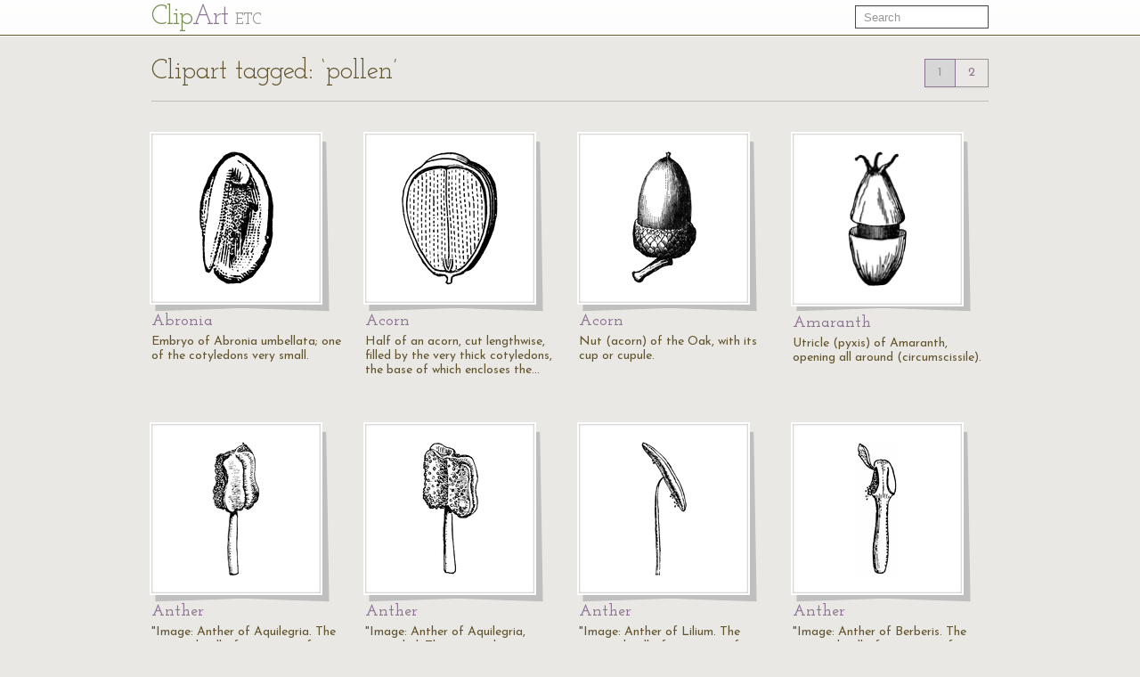

--- FILE ---
content_type: text/html; charset=UTF-8
request_url: https://etc.usf.edu/clipart/keyword/pollen
body_size: 7265
content:
<!DOCTYPE html>
<html lang="en">
  <head>
    <meta charset="utf-8">
    <title>Keyword: &quot;pollen&quot; | ClipArt ETC</title>

    <!-- Le styles -->
    <!--link href="https://etc.usf.edu/clipart/assets/css/bootstrap.css" rel="stylesheet">
    <link href="https://etc.usf.edu/clipart/assets/css/bootstrap-responsive.css" rel="stylesheet"-->
    <style type="text/css">
      body {
        padding-top: 50px;
        /*padding-bottom: 40px;*/
      }
    </style>

    <!-- Le HTML5 shim, for IE6-8 support of HTML5 elements -->
    <!--[if lt IE 9]>
      <script src="//html5shim.googlecode.com/svn/trunk/html5.js"></script>
    <![endif]-->

    <!-- Le fav and touch icons -->
    <link rel="shortcut icon" href="https://etc.usf.edu/clipart/assets/ico/favicon.ico">
    <link rel="apple-touch-icon-precomposed" sizes="114x114" href="https://etc.usf.edu/clipart/assets/ico/apple-touch-icon-114-precomposed.png">
    <link rel="apple-touch-icon-precomposed" sizes="72x72" href="https://etc.usf.edu/clipart/assets/ico/apple-touch-icon-72-precomposed.png">
    <link rel="apple-touch-icon-precomposed" href="https://etc.usf.edu/clipart/assets/ico/apple-touch-icon-57-precomposed.png">

    <!-- Le javascript
    ================================================== -->
    <!-- Placed at the end of the document so the pages load faster -->
    <!-- Moved to top because this is an administrative area and speed isn't necessarily paramount -->
    <!--script src="https://etc.usf.edu/clipart/assets/js/jquery.js"></script-->
    <script src="//ajax.googleapis.com/ajax/libs/jquery/1.7/jquery.min.js"></script>
    <script src="//ajax.googleapis.com/ajax/libs/jqueryui/1.8/jquery-ui.min.js"></script>
    <script src="https://etc.usf.edu/clipart/assets/js/compiled.js"></script>
    
        <link href="https://etc.usf.edu/clipart/assets/css/main.css" rel="stylesheet">
        <link href="https://etc.usf.edu/clipart/assets/css/fonts.css" rel="stylesheet">
    
          <script type="text/javascript">
        var _gaq = _gaq || [];
        _gaq.push(['_setAccount', 'UA-5574891-1']);
        _gaq.push(['_trackPageview']);
        (function() {
          var ga = document.createElement('script'); ga.type = 'text/javascript'; ga.async = true;
          ga.src = ('https:' == document.location.protocol ? 'https://ssl' : 'https://www') + '.google-analytics.com/ga.js';
          var s = document.getElementsByTagName('script')[0]; s.parentNode.insertBefore(ga, s);
        })();
      </script>
          </head>
  <body itemscope itemtype="https://schema.org/WebPage">

    <div class="navbar navbar-fixed-top">
      <div class="navbar-inner">
        <div class="container">
          <a class="btn btn-navbar" data-toggle="collapse" data-target=".nav-collapse">
            <span class="icon-bar"></span>
            <span class="icon-bar"></span>
            <span class="icon-bar"></span>
          </a>
          <a class="brand" href="https://etc.usf.edu/clipart/">Cl<span class="ligature">ip</span><span class="accent">Art</span> <span class="subBrand">ETC</span></a>
          <div class="nav-collapse">
            <form style="margin-top:6px" class="navbar-search pull-right" action="https://etc.usf.edu/clipart/search">
              <input type="text" class="search-query span2" name="q" placeholder="Search">
            </form>
            
                      </div><!--/.nav-collapse -->
        </div>
      </div>
    </div>

    <div class="container">
      
      <div class="row">
  <div class="span12 page-header">
    <div class="pagination" style="margin:0;">
      <h1 class="pull-left" itemprop="name">Clipart tagged: &#8216;pollen&#8217;</h1>
      <ul class="pull-right"><li class="active"><a>1</a></li><li><a href="https://etc.usf.edu/clipart/keyword/pollen/2">2</a></li></ul>    </div>
  </div>
</div>
<div class="row">
        <div class="span3 compendious" itemscope itemtype="https://schema.org/ImageObject">
      <meta itemprop="url" content="https://etc.usf.edu/clipart/29700/29756/abronia_29756.htm" />
      <a href="https://etc.usf.edu/clipart/29700/29756/abronia_29756.htm">
        <img itemprop="thumbnailUrl"
             src="https://etc.usf.edu/clipart/29700/29756/abronia_29756_mth.gif"
             width="85"
             height="150"
             alt="Embryo of Abronia umbellata; one of the cotyledons very small.">
      </a>
      <h3><a href="https://etc.usf.edu/clipart/29700/29756/abronia_29756.htm"><span itemprop="name">Abronia</name></a></h3>
      <p itemprop="description">Embryo of Abronia umbellata; one of the cotyledons very small.</p>
    </div>
          <div class="span3 compendious" itemscope itemtype="https://schema.org/ImageObject">
      <meta itemprop="url" content="https://etc.usf.edu/clipart/29700/29739/acorn_29739.htm" />
      <a href="https://etc.usf.edu/clipart/29700/29739/acorn_29739.htm">
        <img itemprop="thumbnailUrl"
             src="https://etc.usf.edu/clipart/29700/29739/acorn_29739_mth.gif"
             width="110"
             height="150"
             alt="Half of an acorn, cut lengthwise, filled by the very thick cotyledons, the base of which encloses the minute caulicle.">
      </a>
      <h3><a href="https://etc.usf.edu/clipart/29700/29739/acorn_29739.htm"><span itemprop="name">Acorn</name></a></h3>
      <p itemprop="description">Half of an acorn, cut lengthwise, filled by the very thick cotyledons, the base of which encloses the&#8230;</p>
    </div>
          <div class="span3 compendious" itemscope itemtype="https://schema.org/ImageObject">
      <meta itemprop="url" content="https://etc.usf.edu/clipart/30200/30227/acorn_30227.htm" />
      <a href="https://etc.usf.edu/clipart/30200/30227/acorn_30227.htm">
        <img itemprop="thumbnailUrl"
             src="https://etc.usf.edu/clipart/30200/30227/acorn_30227_mth.gif"
             width="76"
             height="150"
             alt="Nut (acorn) of the Oak, with its cup or cupule.">
      </a>
      <h3><a href="https://etc.usf.edu/clipart/30200/30227/acorn_30227.htm"><span itemprop="name">Acorn</name></a></h3>
      <p itemprop="description">Nut (acorn) of the Oak, with its cup or cupule.</p>
    </div>
          <div class="span3 compendious" itemscope itemtype="https://schema.org/ImageObject">
      <meta itemprop="url" content="https://etc.usf.edu/clipart/30200/30226/amaranth_30226.htm" />
      <a href="https://etc.usf.edu/clipart/30200/30226/amaranth_30226.htm">
        <img itemprop="thumbnailUrl"
             src="https://etc.usf.edu/clipart/30200/30226/amaranth_30226_mth.gif"
             width="68"
             height="150"
             alt="Utricle (pyxis) of Amaranth, opening all around (circumscissile).">
      </a>
      <h3><a href="https://etc.usf.edu/clipart/30200/30226/amaranth_30226.htm"><span itemprop="name">Amaranth</name></a></h3>
      <p itemprop="description">Utricle (pyxis) of Amaranth, opening all around (circumscissile).</p>
    </div>
    </div><div class="row">      <div class="span3 compendious" itemscope itemtype="https://schema.org/ImageObject">
      <meta itemprop="url" content="https://etc.usf.edu/clipart/14800/14818/anther_14818.htm" />
      <a href="https://etc.usf.edu/clipart/14800/14818/anther_14818.htm">
        <img itemprop="thumbnailUrl"
             src="https://etc.usf.edu/clipart/14800/14818/anther_14818_mth.gif"
             width="54"
             height="150"
             alt="&quot;Image: Anther of Aquilegria. The essential polliniferous part of a stamen, generally raised upon the extremity of a filament.&quot;-Whitney, 1902">
      </a>
      <h3><a href="https://etc.usf.edu/clipart/14800/14818/anther_14818.htm"><span itemprop="name">Anther</name></a></h3>
      <p itemprop="description">"Image: Anther of Aquilegria. The essential polliniferous part of a stamen, generally raised upon the&#8230;</p>
    </div>
          <div class="span3 compendious" itemscope itemtype="https://schema.org/ImageObject">
      <meta itemprop="url" content="https://etc.usf.edu/clipart/14800/14820/anther_14820.htm" />
      <a href="https://etc.usf.edu/clipart/14800/14820/anther_14820.htm">
        <img itemprop="thumbnailUrl"
             src="https://etc.usf.edu/clipart/14800/14820/anther_14820_mth.gif"
             width="65"
             height="150"
             alt="&quot;Image: Anther of Aquilegria, expanded. The essential polliniferous part of a stamen, generally raised upon the extremity of a filament.&quot;-Whitney, 1902">
      </a>
      <h3><a href="https://etc.usf.edu/clipart/14800/14820/anther_14820.htm"><span itemprop="name">Anther</name></a></h3>
      <p itemprop="description">"Image: Anther of Aquilegria, expanded. The essential polliniferous part of a stamen, generally raised&#8230;</p>
    </div>
          <div class="span3 compendious" itemscope itemtype="https://schema.org/ImageObject">
      <meta itemprop="url" content="https://etc.usf.edu/clipart/14800/14821/anther_14821.htm" />
      <a href="https://etc.usf.edu/clipart/14800/14821/anther_14821.htm">
        <img itemprop="thumbnailUrl"
             src="https://etc.usf.edu/clipart/14800/14821/anther_14821_mth.gif"
             width="51"
             height="150"
             alt="&quot;Image: Anther of Lilium. The essential polliniferous part of a stamen, generally raised upon the extremity of a filament.&quot;-Whitney, 1902">
      </a>
      <h3><a href="https://etc.usf.edu/clipart/14800/14821/anther_14821.htm"><span itemprop="name">Anther</name></a></h3>
      <p itemprop="description">"Image: Anther of Lilium. The essential polliniferous part of a stamen, generally raised upon the extremity&#8230;</p>
    </div>
          <div class="span3 compendious" itemscope itemtype="https://schema.org/ImageObject">
      <meta itemprop="url" content="https://etc.usf.edu/clipart/14800/14822/anther_14822.htm" />
      <a href="https://etc.usf.edu/clipart/14800/14822/anther_14822.htm">
        <img itemprop="thumbnailUrl"
             src="https://etc.usf.edu/clipart/14800/14822/anther_14822_mth.gif"
             width="47"
             height="150"
             alt="&quot;Image: Anther of Berberis. The essential polliniferous part of a stamen, generally raised upon the extremity of a filament.&quot;-Whitney, 1902">
      </a>
      <h3><a href="https://etc.usf.edu/clipart/14800/14822/anther_14822.htm"><span itemprop="name">Anther</name></a></h3>
      <p itemprop="description">"Image: Anther of Berberis. The essential polliniferous part of a stamen, generally raised upon the&#8230;</p>
    </div>
    </div><div class="row">      <div class="span3 compendious" itemscope itemtype="https://schema.org/ImageObject">
      <meta itemprop="url" content="https://etc.usf.edu/clipart/14800/14823/anther_14823.htm" />
      <a href="https://etc.usf.edu/clipart/14800/14823/anther_14823.htm">
        <img itemprop="thumbnailUrl"
             src="https://etc.usf.edu/clipart/14800/14823/anther_14823_mth.gif"
             width="30"
             height="150"
             alt="&quot;Image: Anther of Solanum. The essential polliniferous part of a stamen, generally raised upon the extremity of a filament.&quot;-Whitney, 1902">
      </a>
      <h3><a href="https://etc.usf.edu/clipart/14800/14823/anther_14823.htm"><span itemprop="name">Anther</name></a></h3>
      <p itemprop="description">"Image: Anther of Solanum. The essential polliniferous part of a stamen, generally raised upon the extremity&#8230;</p>
    </div>
          <div class="span3 compendious" itemscope itemtype="https://schema.org/ImageObject">
      <meta itemprop="url" content="https://etc.usf.edu/clipart/14800/14824/anther_14824.htm" />
      <a href="https://etc.usf.edu/clipart/14800/14824/anther_14824.htm">
        <img itemprop="thumbnailUrl"
             src="https://etc.usf.edu/clipart/14800/14824/anther_14824_mth.gif"
             width="68"
             height="150"
             alt="&quot;Image: Anther of Ecbalium. The essential polliniferous part of a stamen, generally raised upon the extremity of a filament.&quot;-Whitney, 1902">
      </a>
      <h3><a href="https://etc.usf.edu/clipart/14800/14824/anther_14824.htm"><span itemprop="name">Anther</name></a></h3>
      <p itemprop="description">"Image: Anther of Ecbalium. The essential polliniferous part of a stamen, generally raised upon the&#8230;</p>
    </div>
          <div class="span3 compendious" itemscope itemtype="https://schema.org/ImageObject">
      <meta itemprop="url" content="https://etc.usf.edu/clipart/29700/29751/barberry_29751.htm" />
      <a href="https://etc.usf.edu/clipart/29700/29751/barberry_29751.htm">
        <img itemprop="thumbnailUrl"
             src="https://etc.usf.edu/clipart/29700/29751/barberry_29751_mth.gif"
             width="72"
             height="150"
             alt="Section of a seed of Barberry, showing the straight embryo in the middle of the albumen.">
      </a>
      <h3><a href="https://etc.usf.edu/clipart/29700/29751/barberry_29751.htm"><span itemprop="name">Barberry</name></a></h3>
      <p itemprop="description">Section of a seed of Barberry, showing the straight embryo in the middle of the albumen.</p>
    </div>
          <div class="span3 compendious" itemscope itemtype="https://schema.org/ImageObject">
      <meta itemprop="url" content="https://etc.usf.edu/clipart/29700/29733/beechnut_29733.htm" />
      <a href="https://etc.usf.edu/clipart/29700/29733/beechnut_29733.htm">
        <img itemprop="thumbnailUrl"
             src="https://etc.usf.edu/clipart/29700/29733/beechnut_29733_mth.gif"
             width="81"
             height="150"
             alt="A Beech-nut, cut across.">
      </a>
      <h3><a href="https://etc.usf.edu/clipart/29700/29733/beechnut_29733.htm"><span itemprop="name">Beech-nut</name></a></h3>
      <p itemprop="description">A Beech-nut, cut across.</p>
    </div>
    </div><div class="row">      <div class="span3 compendious" itemscope itemtype="https://schema.org/ImageObject">
      <meta itemprop="url" content="https://etc.usf.edu/clipart/29700/29734/beechnutg_29734.htm" />
      <a href="https://etc.usf.edu/clipart/29700/29734/beechnutg_29734.htm">
        <img itemprop="thumbnailUrl"
             src="https://etc.usf.edu/clipart/29700/29734/beechnutg_29734_mth.gif"
             width="52"
             height="150"
             alt="Beginning germination of the Beech, showing the plumule growing before the cotyledons have opened or the root has scarcely formed.">
      </a>
      <h3><a href="https://etc.usf.edu/clipart/29700/29734/beechnutg_29734.htm"><span itemprop="name">Beech-nut Germination</name></a></h3>
      <p itemprop="description">Beginning germination of the Beech, showing the plumule growing before the cotyledons have opened or&#8230;</p>
    </div>
          <div class="span3 compendious" itemscope itemtype="https://schema.org/ImageObject">
      <meta itemprop="url" content="https://etc.usf.edu/clipart/29700/29735/beechnutgo_29735.htm" />
      <a href="https://etc.usf.edu/clipart/29700/29735/beechnutgo_29735.htm">
        <img itemprop="thumbnailUrl"
             src="https://etc.usf.edu/clipart/29700/29735/beechnutgo_29735_mth.gif"
             width="38"
             height="150"
             alt="Older beech with the plumule-leaves developing, and elevated on a long internodes.">
      </a>
      <h3><a href="https://etc.usf.edu/clipart/29700/29735/beechnutgo_29735.htm"><span itemprop="name">Beech-nut Germination Older</name></a></h3>
      <p itemprop="description">Older beech with the plumule-leaves developing, and elevated on a long internodes.</p>
    </div>
          <div class="span3 compendious" itemscope itemtype="https://schema.org/ImageObject">
      <meta itemprop="url" content="https://etc.usf.edu/clipart/30200/30215/buttercup_30215.htm" />
      <a href="https://etc.usf.edu/clipart/30200/30215/buttercup_30215.htm">
        <img itemprop="thumbnailUrl"
             src="https://etc.usf.edu/clipart/30200/30215/buttercup_30215_mth.gif"
             width="105"
             height="150"
             alt="Akene of a Buttercup.">
      </a>
      <h3><a href="https://etc.usf.edu/clipart/30200/30215/buttercup_30215.htm"><span itemprop="name">Buttercup</name></a></h3>
      <p itemprop="description">Akene of a Buttercup.</p>
    </div>
          <div class="span3 compendious" itemscope itemtype="https://schema.org/ImageObject">
      <meta itemprop="url" content="https://etc.usf.edu/clipart/30200/30216/akene_30216.htm" />
      <a href="https://etc.usf.edu/clipart/30200/30216/akene_30216.htm">
        <img itemprop="thumbnailUrl"
             src="https://etc.usf.edu/clipart/30200/30216/akene_30216_mth.gif"
             width="107"
             height="150"
             alt="Akene of a Buttercup, divided lengthwise, to show the contained seed.">
      </a>
      <h3><a href="https://etc.usf.edu/clipart/30200/30216/akene_30216.htm"><span itemprop="name">Akene of a Buttercup</name></a></h3>
      <p itemprop="description">Akene of a Buttercup, divided lengthwise, to show the contained seed.</p>
    </div>
    </div><div class="row">      <div class="span3 compendious" itemscope itemtype="https://schema.org/ImageObject">
      <meta itemprop="url" content="https://etc.usf.edu/clipart/30200/30258/embryo_30258.htm" />
      <a href="https://etc.usf.edu/clipart/30200/30258/embryo_30258.htm">
        <img itemprop="thumbnailUrl"
             src="https://etc.usf.edu/clipart/30200/30258/embryo_30258_mth.gif"
             width="93"
             height="150"
             alt="Embryo of Calycanthus; upper part cut away, to show the convolute cotyledons.">
      </a>
      <h3><a href="https://etc.usf.edu/clipart/30200/30258/embryo_30258.htm"><span itemprop="name">Embryo of Calycanthus</name></a></h3>
      <p itemprop="description">Embryo of Calycanthus; upper part cut away, to show the convolute cotyledons.</p>
    </div>
          <div class="span3 compendious" itemscope itemtype="https://schema.org/ImageObject">
      <meta itemprop="url" content="https://etc.usf.edu/clipart/30200/30253/catalpa_30253.htm" />
      <a href="https://etc.usf.edu/clipart/30200/30253/catalpa_30253.htm">
        <img itemprop="thumbnailUrl"
             src="https://etc.usf.edu/clipart/30200/30253/catalpa_30253_mth.gif"
             width="150"
             height="21"
             alt="One of Catalpa, the kernel cut to show the embryo.">
      </a>
      <h3><a href="https://etc.usf.edu/clipart/30200/30253/catalpa_30253.htm"><span itemprop="name">Catalpa</name></a></h3>
      <p itemprop="description">One of Catalpa, the kernel cut to show the embryo.</p>
    </div>
          <div class="span3 compendious" itemscope itemtype="https://schema.org/ImageObject">
      <meta itemprop="url" content="https://etc.usf.edu/clipart/30200/30265/chick_30265.htm" />
      <a href="https://etc.usf.edu/clipart/30200/30265/chick_30265.htm">
        <img itemprop="thumbnailUrl"
             src="https://etc.usf.edu/clipart/30200/30265/chick_30265_mth.gif"
             width="150"
             height="135"
             alt="Seed of a Chickweed, campylotropous.">
      </a>
      <h3><a href="https://etc.usf.edu/clipart/30200/30265/chick_30265.htm"><span itemprop="name">Seed of a Chickweed</name></a></h3>
      <p itemprop="description">Seed of a Chickweed, campylotropous.</p>
    </div>
          <div class="span3 compendious" itemscope itemtype="https://schema.org/ImageObject">
      <meta itemprop="url" content="https://etc.usf.edu/clipart/49600/49615/49615_clerodendron.htm" />
      <a href="https://etc.usf.edu/clipart/49600/49615/49615_clerodendron.htm">
        <img itemprop="thumbnailUrl"
             src="https://etc.usf.edu/clipart/49600/49615/49615_clerodendron_mth.gif"
             width="141"
             height="150"
             alt="&quot;Flower of Clerodendron in two stages. In A (earlier stage) the stamens are mature, while the pistil is still undeveloped and bent to one side. In B (later stage) the stamens have withered and the stigmas have separated, ready for the reception of pollen.&quot; -Bergen, 1896">
      </a>
      <h3><a href="https://etc.usf.edu/clipart/49600/49615/49615_clerodendron.htm"><span itemprop="name">Clerodendron</name></a></h3>
      <p itemprop="description">"Flower of Clerodendron in two stages. In A (earlier stage) the stamens are mature, while the pistil&#8230;</p>
    </div>
    </div><div class="row">      <div class="span3 compendious" itemscope itemtype="https://schema.org/ImageObject">
      <meta itemprop="url" content="https://etc.usf.edu/clipart/29700/29729/bean_29729.htm" />
      <a href="https://etc.usf.edu/clipart/29700/29729/bean_29729.htm">
        <img itemprop="thumbnailUrl"
             src="https://etc.usf.edu/clipart/29700/29729/bean_29729_mth.gif"
             width="95"
             height="150"
             alt="Embryo of Common Bean (Phaseolus vulgaris); caulicle bent down over edge of cotyledons.">
      </a>
      <h3><a href="https://etc.usf.edu/clipart/29700/29729/bean_29729.htm"><span itemprop="name">Common Bean</name></a></h3>
      <p itemprop="description">Embryo of Common Bean (Phaseolus vulgaris); caulicle bent down over edge of cotyledons.</p>
    </div>
          <div class="span3 compendious" itemscope itemtype="https://schema.org/ImageObject">
      <meta itemprop="url" content="https://etc.usf.edu/clipart/29700/29731/beanseed_29731.htm" />
      <a href="https://etc.usf.edu/clipart/29700/29731/beanseed_29731.htm">
        <img itemprop="thumbnailUrl"
             src="https://etc.usf.edu/clipart/29700/29731/beanseed_29731_mth.gif"
             width="51"
             height="150"
             alt="Caulicle well lengthened and root beginning; thick cotyledons partly spreading; plumule (pair of leaves) growing between them.">
      </a>
      <h3><a href="https://etc.usf.edu/clipart/29700/29731/beanseed_29731.htm"><span itemprop="name">Common Bean Seedling</name></a></h3>
      <p itemprop="description">Caulicle well lengthened and root beginning; thick cotyledons partly spreading; plumule (pair of leaves)&#8230;</p>
    </div>
          <div class="span3 compendious" itemscope itemtype="https://schema.org/ImageObject">
      <meta itemprop="url" content="https://etc.usf.edu/clipart/29900/29915/crassula_29915.htm" />
      <a href="https://etc.usf.edu/clipart/29900/29915/crassula_29915.htm">
        <img itemprop="thumbnailUrl"
             src="https://etc.usf.edu/clipart/29900/29915/crassula_29915_mth.gif"
             width="150"
             height="130"
             alt="Flower of a Crassula.">
      </a>
      <h3><a href="https://etc.usf.edu/clipart/29900/29915/crassula_29915.htm"><span itemprop="name">Crassula</name></a></h3>
      <p itemprop="description">Flower of a Crassula.</p>
    </div>
          <div class="span3 compendious" itemscope itemtype="https://schema.org/ImageObject">
      <meta itemprop="url" content="https://etc.usf.edu/clipart/54300/54328/54328_med_cyprus.htm" />
      <a href="https://etc.usf.edu/clipart/54300/54328/54328_med_cyprus.htm">
        <img itemprop="thumbnailUrl"
             src="https://etc.usf.edu/clipart/54300/54328/54328_med_cyprus_mth.gif"
             width="100"
             height="150"
             alt="&quot;Cupressus sempervirens; 1. a scale of a male cone with pollen; 2. a scale of a female cone with naked ovules; 3. a ripe cone; 4. the same with one of the scales removed.&quot; -Lindley, 1853">
      </a>
      <h3><a href="https://etc.usf.edu/clipart/54300/54328/54328_med_cyprus.htm"><span itemprop="name">Mediterranean Cyprus</name></a></h3>
      <p itemprop="description">"Cupressus sempervirens; 1. a scale of a male cone with pollen; 2. a scale of a female cone with naked&#8230;</p>
    </div>
    </div><div class="row">      <div class="span3 compendious" itemscope itemtype="https://schema.org/ImageObject">
      <meta itemprop="url" content="https://etc.usf.edu/clipart/30200/30223/dandelion_30223.htm" />
      <a href="https://etc.usf.edu/clipart/30200/30223/dandelion_30223.htm">
        <img itemprop="thumbnailUrl"
             src="https://etc.usf.edu/clipart/30200/30223/dandelion_30223_mth.gif"
             width="40"
             height="150"
             alt="Of the Dandelion, its pappus raised on a long beak.">
      </a>
      <h3><a href="https://etc.usf.edu/clipart/30200/30223/dandelion_30223.htm"><span itemprop="name">Dandelion</name></a></h3>
      <p itemprop="description">Of the Dandelion, its pappus raised on a long beak.</p>
    </div>
          <div class="span3 compendious" itemscope itemtype="https://schema.org/ImageObject">
      <meta itemprop="url" content="https://etc.usf.edu/clipart/30300/30315/junger2_30315.htm" />
      <a href="https://etc.usf.edu/clipart/30300/30315/junger2_30315.htm">
        <img itemprop="thumbnailUrl"
             src="https://etc.usf.edu/clipart/30300/30315/junger2_30315_mth.gif"
             width="52"
             height="150"
             alt="Two elaters and some spores from the same.">
      </a>
      <h3><a href="https://etc.usf.edu/clipart/30300/30315/junger2_30315.htm"><span itemprop="name">Elaters of Jungermannia</name></a></h3>
      <p itemprop="description">Two elaters and some spores from the same.</p>
    </div>
          <div class="span3 compendious" itemscope itemtype="https://schema.org/ImageObject">
      <meta itemprop="url" content="https://etc.usf.edu/clipart/30200/30229/american_30229.htm" />
      <a href="https://etc.usf.edu/clipart/30200/30229/american_30229.htm">
        <img itemprop="thumbnailUrl"
             src="https://etc.usf.edu/clipart/30200/30229/american_30229_mth.gif"
             width="94"
             height="150"
             alt="Samara of the American Elm, winged all around.">
      </a>
      <h3><a href="https://etc.usf.edu/clipart/30200/30229/american_30229.htm"><span itemprop="name">American Elm</name></a></h3>
      <p itemprop="description">Samara of the American Elm, winged all around.</p>
    </div>
          <div class="span3 compendious" itemscope itemtype="https://schema.org/ImageObject">
      <meta itemprop="url" content="https://etc.usf.edu/clipart/30200/30240/fig_30240.htm" />
      <a href="https://etc.usf.edu/clipart/30200/30240/fig_30240.htm">
        <img itemprop="thumbnailUrl"
             src="https://etc.usf.edu/clipart/30200/30240/fig_30240_mth.gif"
             width="77"
             height="150"
             alt="A fig-fruit when young.">
      </a>
      <h3><a href="https://etc.usf.edu/clipart/30200/30240/fig_30240.htm"><span itemprop="name">Fig-Fruit</name></a></h3>
      <p itemprop="description">A fig-fruit when young.</p>
    </div>
    </div><div class="row">      <div class="span3 compendious" itemscope itemtype="https://schema.org/ImageObject">
      <meta itemprop="url" content="https://etc.usf.edu/clipart/30200/30242/fig3_30242.htm" />
      <a href="https://etc.usf.edu/clipart/30200/30242/fig3_30242.htm">
        <img itemprop="thumbnailUrl"
             src="https://etc.usf.edu/clipart/30200/30242/fig3_30242_mth.gif"
             width="125"
             height="150"
             alt="Magnified portion of a fig-fruit, a slice, showing some of the flowers.">
      </a>
      <h3><a href="https://etc.usf.edu/clipart/30200/30242/fig3_30242.htm"><span itemprop="name">Fig-Fruit Flowers</name></a></h3>
      <p itemprop="description">Magnified portion of a fig-fruit, a slice, showing some of the flowers.</p>
    </div>
          <div class="span3 compendious" itemscope itemtype="https://schema.org/ImageObject">
      <meta itemprop="url" content="https://etc.usf.edu/clipart/30200/30241/fig2_30241.htm" />
      <a href="https://etc.usf.edu/clipart/30200/30241/fig2_30241.htm">
        <img itemprop="thumbnailUrl"
             src="https://etc.usf.edu/clipart/30200/30241/fig2_30241_mth.gif"
             width="79"
             height="150"
             alt="A fig-fruit when young in section.">
      </a>
      <h3><a href="https://etc.usf.edu/clipart/30200/30241/fig2_30241.htm"><span itemprop="name">Fig-Fruit Section</name></a></h3>
      <p itemprop="description">A fig-fruit when young in section.</p>
    </div>
          <div class="span3 compendious" itemscope itemtype="https://schema.org/ImageObject">
      <meta itemprop="url" content="https://etc.usf.edu/clipart/29600/29697/flaxmag_29697.htm" />
      <a href="https://etc.usf.edu/clipart/29600/29697/flaxmag_29697.htm">
        <img itemprop="thumbnailUrl"
             src="https://etc.usf.edu/clipart/29600/29697/flaxmag_29697_mth.gif"
             width="73"
             height="150"
             alt="Section of a flax-seed magnified and divided flat-wise: turned round, so that the stem-end (caulicle) of the embryo is below: the whole broad upper part is the inner face of one of the cotyledons: the minute nick at its base is the plumule.">
      </a>
      <h3><a href="https://etc.usf.edu/clipart/29600/29697/flaxmag_29697.htm"><span itemprop="name">Flax-seed</name></a></h3>
      <p itemprop="description">Section of a flax-seed magnified and divided flat-wise: turned round, so that the stem-end (caulicle)&#8230;</p>
    </div>
          <div class="span3 compendious" itemscope itemtype="https://schema.org/ImageObject">
      <meta itemprop="url" content="https://etc.usf.edu/clipart/29600/29698/flaxside_29698.htm" />
      <a href="https://etc.usf.edu/clipart/29600/29698/flaxside_29698.htm">
        <img itemprop="thumbnailUrl"
             src="https://etc.usf.edu/clipart/29600/29698/flaxside_29698_mth.gif"
             width="43"
             height="150"
             alt="Section through a flax seed turned edgewise, showing the thickness of the cotyledons, and the minute plumule between them.">
      </a>
      <h3><a href="https://etc.usf.edu/clipart/29600/29698/flaxside_29698.htm"><span itemprop="name">Flax-seed Cut Sideways</name></a></h3>
      <p itemprop="description">Section through a flax seed turned edgewise, showing the thickness of the cotyledons, and the minute&#8230;</p>
    </div>
    </div><div class="row">      <div class="span3 compendious" itemscope itemtype="https://schema.org/ImageObject">
      <meta itemprop="url" content="https://etc.usf.edu/clipart/29700/29760/iris_29760.htm" />
      <a href="https://etc.usf.edu/clipart/29700/29760/iris_29760.htm">
        <img itemprop="thumbnailUrl"
             src="https://etc.usf.edu/clipart/29700/29760/iris_29760_mth.gif"
             width="110"
             height="150"
             alt="Section of a seed of the Iris, or Flower-de-Luce, enlarged, showing its small embryo in the albumen, near the bottom.">
      </a>
      <h3><a href="https://etc.usf.edu/clipart/29700/29760/iris_29760.htm"><span itemprop="name">Flower-de-Luce</name></a></h3>
      <p itemprop="description">Section of a seed of the Iris, or Flower-de-Luce, enlarged, showing its small embryo in the albumen,&#8230;</p>
    </div>
          <div class="span3 compendious" itemscope itemtype="https://schema.org/ImageObject">
      <meta itemprop="url" content="https://etc.usf.edu/clipart/30300/30317/fruiting_30317.htm" />
      <a href="https://etc.usf.edu/clipart/30300/30317/fruiting_30317.htm">
        <img itemprop="thumbnailUrl"
             src="https://etc.usf.edu/clipart/30300/30317/fruiting_30317_mth.gif"
             width="150"
             height="102"
             alt="A fruiting portion, showing the structure; a sporocarp, and an antheidium.">
      </a>
      <h3><a href="https://etc.usf.edu/clipart/30300/30317/fruiting_30317.htm"><span itemprop="name">Fruiting</name></a></h3>
      <p itemprop="description">A fruiting portion, showing the structure; a sporocarp, and an antheidium.</p>
    </div>
          <div class="span3 compendious" itemscope itemtype="https://schema.org/ImageObject">
      <meta itemprop="url" content="https://etc.usf.edu/clipart/29700/29724/germsilver_29724.htm" />
      <a href="https://etc.usf.edu/clipart/29700/29724/germsilver_29724.htm">
        <img itemprop="thumbnailUrl"
             src="https://etc.usf.edu/clipart/29700/29724/germsilver_29724_mth.gif"
             width="66"
             height="150"
             alt="Germination of Silver Maple, natural size; merely the base of the fruit, containing the seed, is shown.">
      </a>
      <h3><a href="https://etc.usf.edu/clipart/29700/29724/germsilver_29724.htm"><span itemprop="name">Germination of Silver Maple</name></a></h3>
      <p itemprop="description">Germination of Silver Maple, natural size; merely the base of the fruit, containing the seed, is shown.</p>
    </div>
          <div class="span3 compendious" itemscope itemtype="https://schema.org/ImageObject">
      <meta itemprop="url" content="https://etc.usf.edu/clipart/66000/66088/66088_spear_grass.htm" />
      <a href="https://etc.usf.edu/clipart/66000/66088/66088_spear_grass.htm">
        <img itemprop="thumbnailUrl"
             src="https://etc.usf.edu/clipart/66000/66088/66088_spear_grass_mth.gif"
             width="150"
             height="78"
             alt="Virginia Cut Grass (Leersia Virginica) is a small flowered white grass, and is smoother than white grass known as &quot;false rice&quot;. The panicle is simple, slender, the spikelets closely appressed, and oblong.">
      </a>
      <h3><a href="https://etc.usf.edu/clipart/66000/66088/66088_spear_grass.htm"><span itemprop="name">Annual Spear Grass</name></a></h3>
      <p itemprop="description">Virginia Cut Grass (Leersia Virginica) is a small flowered white grass, and is smoother than white grass&#8230;</p>
    </div>
    </div><div class="row">      <div class="span3 compendious" itemscope itemtype="https://schema.org/ImageObject">
      <meta itemprop="url" content="https://etc.usf.edu/clipart/29700/29740/horsechest_29740.htm" />
      <a href="https://etc.usf.edu/clipart/29700/29740/horsechest_29740.htm">
        <img itemprop="thumbnailUrl"
             src="https://etc.usf.edu/clipart/29700/29740/horsechest_29740_mth.gif"
             width="150"
             height="125"
             alt="Half of a horse-chestnut, similarly cut; the caulicle is curved down on the side of one of the thick cotyledons.">
      </a>
      <h3><a href="https://etc.usf.edu/clipart/29700/29740/horsechest_29740.htm"><span itemprop="name">Horse Chestnut</name></a></h3>
      <p itemprop="description">Half of a horse-chestnut, similarly cut; the caulicle is curved down on the side of one of the thick&#8230;</p>
    </div>
          <div class="span3 compendious" itemscope itemtype="https://schema.org/ImageObject">
      <meta itemprop="url" content="https://etc.usf.edu/clipart/29700/29741/horsegerm_29741.htm" />
      <a href="https://etc.usf.edu/clipart/29700/29741/horsegerm_29741.htm">
        <img itemprop="thumbnailUrl"
             src="https://etc.usf.edu/clipart/29700/29741/horsegerm_29741_mth.gif"
             width="90"
             height="150"
             alt="Horse-chestnut in germination; footstalks are formed to the cotyledons, pushing out in their lengthening the growing parts.">
      </a>
      <h3><a href="https://etc.usf.edu/clipart/29700/29741/horsegerm_29741.htm"><span itemprop="name">Horse Chestnut in Germination</name></a></h3>
      <p itemprop="description">Horse-chestnut in germination; footstalks are formed to the cotyledons, pushing out in their lengthening&#8230;</p>
    </div>
          <div class="span3 compendious" itemscope itemtype="https://schema.org/ImageObject">
      <meta itemprop="url" content="https://etc.usf.edu/clipart/29700/29761/irisgerm_29761.htm" />
      <a href="https://etc.usf.edu/clipart/29700/29761/irisgerm_29761.htm">
        <img itemprop="thumbnailUrl"
             src="https://etc.usf.edu/clipart/29700/29761/irisgerm_29761_mth.gif"
             width="22"
             height="150"
             alt="A germinating seedling of the Iris, its plumule developed into the first four leaves (alternate), the first one rudimentary; the cotyledon remains in the seed.">
      </a>
      <h3><a href="https://etc.usf.edu/clipart/29700/29761/irisgerm_29761.htm"><span itemprop="name">Iris Germinating</name></a></h3>
      <p itemprop="description">A germinating seedling of the Iris, its plumule developed into the first four leaves (alternate), the&#8230;</p>
    </div>
          <div class="span3 compendious" itemscope itemtype="https://schema.org/ImageObject">
      <meta itemprop="url" content="https://etc.usf.edu/clipart/30200/30234/iris_30234.htm" />
      <a href="https://etc.usf.edu/clipart/30200/30234/iris_30234.htm">
        <img itemprop="thumbnailUrl"
             src="https://etc.usf.edu/clipart/30200/30234/iris_30234_mth.gif"
             width="44"
             height="150"
             alt="Capsule of Iris, with loculicidal dehiscence; below, cut across.">
      </a>
      <h3><a href="https://etc.usf.edu/clipart/30200/30234/iris_30234.htm"><span itemprop="name">Capsule of Iris</name></a></h3>
      <p itemprop="description">Capsule of Iris, with loculicidal dehiscence; below, cut across.</p>
    </div>
    </div><div class="row">      <div class="span3 compendious" itemscope itemtype="https://schema.org/ImageObject">
      <meta itemprop="url" content="https://etc.usf.edu/clipart/29700/29732/beanseed_29732.htm" />
      <a href="https://etc.usf.edu/clipart/29700/29732/beanseed_29732.htm">
        <img itemprop="thumbnailUrl"
             src="https://etc.usf.edu/clipart/29700/29732/beanseed_29732_mth.gif"
             width="65"
             height="150"
             alt="Caulicle with plumule developed into internodes and pair of leaves.">
      </a>
      <h3><a href="https://etc.usf.edu/clipart/29700/29732/beanseed_29732.htm"><span itemprop="name">Large Common Bean Seedling</name></a></h3>
      <p itemprop="description">Caulicle with plumule developed into internodes and pair of leaves.</p>
    </div>
          <div class="span3 compendious" itemscope itemtype="https://schema.org/ImageObject">
      <meta itemprop="url" content="https://etc.usf.edu/clipart/30200/30231/marigold_30231.htm" />
      <a href="https://etc.usf.edu/clipart/30200/30231/marigold_30231.htm">
        <img itemprop="thumbnailUrl"
             src="https://etc.usf.edu/clipart/30200/30231/marigold_30231_mth.gif"
             width="65"
             height="150"
             alt="Follicle of Marsh Marigold (Caltha palustris)">
      </a>
      <h3><a href="https://etc.usf.edu/clipart/30200/30231/marigold_30231.htm"><span itemprop="name">Marigold</name></a></h3>
      <p itemprop="description">Follicle of Marsh Marigold (Caltha palustris)</p>
    </div>
          <div class="span3 compendious" itemscope itemtype="https://schema.org/ImageObject">
      <meta itemprop="url" content="https://etc.usf.edu/clipart/30200/30235/marsh_30235.htm" />
      <a href="https://etc.usf.edu/clipart/30200/30235/marsh_30235.htm">
        <img itemprop="thumbnailUrl"
             src="https://etc.usf.edu/clipart/30200/30235/marsh_30235_mth.gif"
             width="65"
             height="150"
             alt="Pod of a Marsh St. John's-wort, with septicidal dehiscence.">
      </a>
      <h3><a href="https://etc.usf.edu/clipart/30200/30235/marsh_30235.htm"><span itemprop="name">Marsh St. John's-wort</name></a></h3>
      <p itemprop="description">Pod of a Marsh St. John's-wort, with septicidal dehiscence.</p>
    </div>
          <div class="span3 compendious" itemscope itemtype="https://schema.org/ImageObject">
      <meta itemprop="url" content="https://etc.usf.edu/clipart/30200/30218/mayweed_30218.htm" />
      <a href="https://etc.usf.edu/clipart/30200/30218/mayweed_30218.htm">
        <img itemprop="thumbnailUrl"
             src="https://etc.usf.edu/clipart/30200/30218/mayweed_30218_mth.gif"
             width="73"
             height="150"
             alt="Akene of Mayweed (no pappus)">
      </a>
      <h3><a href="https://etc.usf.edu/clipart/30200/30218/mayweed_30218.htm"><span itemprop="name">Mayweed</name></a></h3>
      <p itemprop="description">Akene of Mayweed (no pappus)</p>
    </div>
    </div><div class="row">      <div class="span3 compendious" itemscope itemtype="https://schema.org/ImageObject">
      <meta itemprop="url" content="https://etc.usf.edu/clipart/30200/30255/milkweed_30255.htm" />
      <a href="https://etc.usf.edu/clipart/30200/30255/milkweed_30255.htm">
        <img itemprop="thumbnailUrl"
             src="https://etc.usf.edu/clipart/30200/30255/milkweed_30255_mth.gif"
             width="62"
             height="150"
             alt="Seed of Milkweed, with a &lt;em&gt;Coma&lt;/em&gt; or tuft of long silky hairs at one end.">
      </a>
      <h3><a href="https://etc.usf.edu/clipart/30200/30255/milkweed_30255.htm"><span itemprop="name">Milkweed</name></a></h3>
      <p itemprop="description">Seed of Milkweed, with a <em>Coma</em> or tuft of long silky hairs at one end.</p>
    </div>
          <div class="span3 compendious" itemscope itemtype="https://schema.org/ImageObject">
      <meta itemprop="url" content="https://etc.usf.edu/clipart/83400/83471/83471_milk_weed.htm" />
      <a href="https://etc.usf.edu/clipart/83400/83471/83471_milk_weed.htm">
        <img itemprop="thumbnailUrl"
             src="https://etc.usf.edu/clipart/83400/83471/83471_milk_weed_mth.gif"
             width="139"
             height="150"
             alt="Pictured is a milkweed flower showing pollination. The pollen coheres into a waxy mass. The pollen-masses are usually twin (as at b), and the handle or caudicle lies in a chink on the side of the stigma.">
      </a>
      <h3><a href="https://etc.usf.edu/clipart/83400/83471/83471_milk_weed.htm"><span itemprop="name">Milkweed Flower</name></a></h3>
      <p itemprop="description">Pictured is a milkweed flower showing pollination. The pollen coheres into a waxy mass. The pollen-masses&#8230;</p>
    </div>
          <div class="span3 compendious" itemscope itemtype="https://schema.org/ImageObject">
      <meta itemprop="url" content="https://etc.usf.edu/clipart/29700/29755/mirabilis_29755.htm" />
      <a href="https://etc.usf.edu/clipart/29700/29755/mirabilis_29755.htm">
        <img itemprop="thumbnailUrl"
             src="https://etc.usf.edu/clipart/29700/29755/mirabilis_29755_mth.gif"
             width="98"
             height="150"
             alt="Section of the seed of Mirabilis or Four-o'clock, showing the embryo coiled round the outside of the albumen.">
      </a>
      <h3><a href="https://etc.usf.edu/clipart/29700/29755/mirabilis_29755.htm"><span itemprop="name">Mirabilis</name></a></h3>
      <p itemprop="description">Section of the seed of Mirabilis or Four-o'clock, showing the embryo coiled round the outside of the&#8230;</p>
    </div>
          <div class="span3 compendious" itemscope itemtype="https://schema.org/ImageObject">
      <meta itemprop="url" content="https://etc.usf.edu/clipart/29700/29744/mornembryo_29744.htm" />
      <a href="https://etc.usf.edu/clipart/29700/29744/mornembryo_29744.htm">
        <img itemprop="thumbnailUrl"
             src="https://etc.usf.edu/clipart/29700/29744/mornembryo_29744_mth.gif"
             width="143"
             height="150"
             alt="Embryo taken out whole and unfolded; the broad and very thin cotyledons notched at summit; the caulicle below.">
      </a>
      <h3><a href="https://etc.usf.edu/clipart/29700/29744/mornembryo_29744.htm"><span itemprop="name">Morning Glory Embryo</name></a></h3>
      <p itemprop="description">Embryo taken out whole and unfolded; the broad and very thin cotyledons notched at summit; the caulicle&#8230;</p>
    </div>
    </div><div class="row">      <div class="span3 compendious" itemscope itemtype="https://schema.org/ImageObject">
      <meta itemprop="url" content="https://etc.usf.edu/clipart/29700/29742/mornglorseed_29742.htm" />
      <a href="https://etc.usf.edu/clipart/29700/29742/mornglorseed_29742.htm">
        <img itemprop="thumbnailUrl"
             src="https://etc.usf.edu/clipart/29700/29742/mornglorseed_29742_mth.gif"
             width="107"
             height="150"
             alt="Seed of Morning Glory divided, moderately magnified; shows a longitudinal section through the centre of the embryo as it lies crumpled in the albumen.">
      </a>
      <h3><a href="https://etc.usf.edu/clipart/29700/29742/mornglorseed_29742.htm"><span itemprop="name">Morning Glory Seed</name></a></h3>
      <p itemprop="description">Seed of Morning Glory divided, moderately magnified; shows a longitudinal section through the centre&#8230;</p>
    </div>
          <div class="span3 compendious" itemscope itemtype="https://schema.org/ImageObject">
      <meta itemprop="url" content="https://etc.usf.edu/clipart/29700/29746/gloryseed_29746.htm" />
      <a href="https://etc.usf.edu/clipart/29700/29746/gloryseed_29746.htm">
        <img itemprop="thumbnailUrl"
             src="https://etc.usf.edu/clipart/29700/29746/gloryseed_29746_mth.gif"
             width="104"
             height="150"
             alt="Seedling of Morning Glory more advanced (root cut away); cotyledons well developed into foliage-leaves: succeeding internode and leaf well developed, and the next forming.">
      </a>
      <h3><a href="https://etc.usf.edu/clipart/29700/29746/gloryseed_29746.htm"><span itemprop="name">Morning Glory Seedling</name></a></h3>
      <p itemprop="description">Seedling of Morning Glory more advanced (root cut away); cotyledons well developed into foliage-leaves:&#8230;</p>
    </div>
          <div class="span3 compendious" itemscope itemtype="https://schema.org/ImageObject">
      <meta itemprop="url" content="https://etc.usf.edu/clipart/29700/29748/gloryadv_29748.htm" />
      <a href="https://etc.usf.edu/clipart/29700/29748/gloryadv_29748.htm">
        <img itemprop="thumbnailUrl"
             src="https://etc.usf.edu/clipart/29700/29748/gloryadv_29748_mth.gif"
             width="111"
             height="150"
             alt="Morning Glory seedling advanced.">
      </a>
      <h3><a href="https://etc.usf.edu/clipart/29700/29748/gloryadv_29748.htm"><span itemprop="name">Morning Glory Seedling Advanced</name></a></h3>
      <p itemprop="description">Morning Glory seedling advanced.</p>
    </div>
          <div class="span3 compendious" itemscope itemtype="https://schema.org/ImageObject">
      <meta itemprop="url" content="https://etc.usf.edu/clipart/30200/30243/mulberry_30243.htm" />
      <a href="https://etc.usf.edu/clipart/30200/30243/mulberry_30243.htm">
        <img itemprop="thumbnailUrl"
             src="https://etc.usf.edu/clipart/30200/30243/mulberry_30243_mth.gif"
             width="94"
             height="150"
             alt="The fruit is a multiple fruit, 2-3 cm long, red ripening to dark purple, edible, and sweet with a good flavor in several species.">
      </a>
      <h3><a href="https://etc.usf.edu/clipart/30200/30243/mulberry_30243.htm"><span itemprop="name">Mulberry</name></a></h3>
      <p itemprop="description">The fruit is a multiple fruit, 2-3 cm long, red ripening to dark purple, edible, and sweet with a good&#8230;</p>
    </div>
    </div><div class="row">      <div class="span3 compendious" itemscope itemtype="https://schema.org/ImageObject">
      <meta itemprop="url" content="https://etc.usf.edu/clipart/30200/30246/mulberry2_30246.htm" />
      <a href="https://etc.usf.edu/clipart/30200/30246/mulberry2_30246.htm">
        <img itemprop="thumbnailUrl"
             src="https://etc.usf.edu/clipart/30200/30246/mulberry2_30246_mth.gif"
             width="93"
             height="150"
             alt="One of the grains younger, seen to be a pistillate flower with calyx becoming fleshy.">
      </a>
      <h3><a href="https://etc.usf.edu/clipart/30200/30246/mulberry2_30246.htm"><span itemprop="name">Mulberry Grains</name></a></h3>
      <p itemprop="description">One of the grains younger, seen to be a pistillate flower with calyx becoming fleshy.</p>
    </div>
          <div class="span3 compendious" itemscope itemtype="https://schema.org/ImageObject">
      <meta itemprop="url" content="https://etc.usf.edu/clipart/54800/54815/54815_ochranthe.htm" />
      <a href="https://etc.usf.edu/clipart/54800/54815/54815_ochranthe.htm">
        <img itemprop="thumbnailUrl"
             src="https://etc.usf.edu/clipart/54800/54815/54815_ochranthe_mth.gif"
             width="82"
             height="150"
             alt="&quot;Ochranthe arguta. 1. grain of pollen; 2. perpendicular section of its pistil.&quot; -Lindley, 1853">
      </a>
      <h3><a href="https://etc.usf.edu/clipart/54800/54815/54815_ochranthe.htm"><span itemprop="name">Ochranthe</name></a></h3>
      <p itemprop="description">"Ochranthe arguta. 1. grain of pollen; 2. perpendicular section of its pistil." -Lindley, 1853</p>
    </div>
          <div class="span3 compendious" itemscope itemtype="https://schema.org/ImageObject">
      <meta itemprop="url" content="https://etc.usf.edu/clipart/29700/29763/onion_29763.htm" />
      <a href="https://etc.usf.edu/clipart/29700/29763/onion_29763.htm">
        <img itemprop="thumbnailUrl"
             src="https://etc.usf.edu/clipart/29700/29763/onion_29763_mth.gif"
             width="142"
             height="150"
             alt="Section of an Onion-seed, showing the slender and the coiled embryo in the albumen.">
      </a>
      <h3><a href="https://etc.usf.edu/clipart/29700/29763/onion_29763.htm"><span itemprop="name">Onion Seed</name></a></h3>
      <p itemprop="description">Section of an Onion-seed, showing the slender and the coiled embryo in the albumen.</p>
    </div>
          <div class="span3 compendious" itemscope itemtype="https://schema.org/ImageObject">
      <meta itemprop="url" content="https://etc.usf.edu/clipart/79000/79055/79055_orchidpollen.htm" />
      <a href="https://etc.usf.edu/clipart/79000/79055/79055_orchidpollen.htm">
        <img itemprop="thumbnailUrl"
             src="https://etc.usf.edu/clipart/79000/79055/79055_orchidpollen_mth.gif"
             width="150"
             height="113"
             alt="A diagram of the various parts of pollen of orchid. po- Pollinia; c- Caudicle; vd- Viscid Disk; vg- Viscid Glove; r- Rostellum; lr- Lip of Rostellum.">
      </a>
      <h3><a href="https://etc.usf.edu/clipart/79000/79055/79055_orchidpollen.htm"><span itemprop="name">Pollen of Orchid</name></a></h3>
      <p itemprop="description">A diagram of the various parts of pollen of orchid. po- Pollinia; c- Caudicle; vd- Viscid Disk; vg-&#8230;</p>
    </div>
    </div><div class="row">      <div class="span3 compendious" itemscope itemtype="https://schema.org/ImageObject">
      <meta itemprop="url" content="https://etc.usf.edu/clipart/30200/30224/osmorrhiza_30224.htm" />
      <a href="https://etc.usf.edu/clipart/30200/30224/osmorrhiza_30224.htm">
        <img itemprop="thumbnailUrl"
             src="https://etc.usf.edu/clipart/30200/30224/osmorrhiza_30224_mth.gif"
             width="28"
             height="150"
             alt="Fruit (cremocarp) of Osmorrhiza; the two akene-like ripe carpals separating at maturity from a slender axis or carpophores.">
      </a>
      <h3><a href="https://etc.usf.edu/clipart/30200/30224/osmorrhiza_30224.htm"><span itemprop="name">Osmorrhiza</name></a></h3>
      <p itemprop="description">Fruit (cremocarp) of Osmorrhiza; the two akene-like ripe carpals separating at maturity from a slender&#8230;</p>
    </div>
          <div class="span3 compendious" itemscope itemtype="https://schema.org/ImageObject">
      <meta itemprop="url" content="https://etc.usf.edu/clipart/29700/29737/pea_29737.htm" />
      <a href="https://etc.usf.edu/clipart/29700/29737/pea_29737.htm">
        <img itemprop="thumbnailUrl"
             src="https://etc.usf.edu/clipart/29700/29737/pea_29737_mth.gif"
             width="138"
             height="150"
             alt="Embryo of pea, i.e. a pea with the coats removed; the short and thick caulicle presented to view.">
      </a>
      <h3><a href="https://etc.usf.edu/clipart/29700/29737/pea_29737.htm"><span itemprop="name">Pea Embryo</name></a></h3>
      <p itemprop="description">Embryo of pea, i.e. a pea with the coats removed; the short and thick caulicle presented to view.</p>
    </div>
          <div class="span3 compendious" itemscope itemtype="https://schema.org/ImageObject">
      <meta itemprop="url" content="https://etc.usf.edu/clipart/29700/29738/peagerm_29738.htm" />
      <a href="https://etc.usf.edu/clipart/29700/29738/peagerm_29738.htm">
        <img itemprop="thumbnailUrl"
             src="https://etc.usf.edu/clipart/29700/29738/peagerm_29738_mth.gif"
             width="46"
             height="150"
             alt="Pea germination: the plumule has developed four or five internodes, bearing single leaves; but the first and second leaves are mere scales, the third begins to serve as foliage; the next more so.">
      </a>
      <h3><a href="https://etc.usf.edu/clipart/29700/29738/peagerm_29738.htm"><span itemprop="name">Pea Germination</name></a></h3>
      <p itemprop="description">Pea germination: the plumule has developed four or five internodes, bearing single leaves; but the first&#8230;</p>
    </div>
          <div class="span3 compendious" itemscope itemtype="https://schema.org/ImageObject">
      <meta itemprop="url" content="https://etc.usf.edu/clipart/29700/29749/peony_29749.htm" />
      <a href="https://etc.usf.edu/clipart/29700/29749/peony_29749.htm">
        <img itemprop="thumbnailUrl"
             src="https://etc.usf.edu/clipart/29700/29749/peony_29749_mth.gif"
             width="103"
             height="150"
             alt="Section of a seed of a Peony, showing a very small embryo in the albumen, near one end.">
      </a>
      <h3><a href="https://etc.usf.edu/clipart/29700/29749/peony_29749.htm"><span itemprop="name">Peony</name></a></h3>
      <p itemprop="description">Section of a seed of a Peony, showing a very small embryo in the albumen, near one end.</p>
    </div>
    </div><div class="row">   
</div>
  <div class="pagination" style="margin:0;">
    <ul class="pull-right"><li class="active"><a>1</a></li><li><a href="https://etc.usf.edu/clipart/keyword/pollen/2">2</a></li></ul>  </div>

      <!-- AddThis Button BEGIN -->
<div class="addthis_toolbox addthis_default_style ">
  <a class="addthis_button_preferred_1"></a>
  <a class="addthis_button_preferred_2"></a>
  <a class="addthis_button_preferred_3"></a>
  <a class="addthis_button_preferred_4"></a>
  <a class="addthis_button_compact"></a>
  <a class="addthis_counter addthis_bubble_style"></a>
</div>
<script type="text/javascript">var addthis_config = {"data_track_addressbar":false};</script>
<script type="text/javascript" src="//s7.addthis.com/js/300/addthis_widget.js#pubid=roywinkelman"></script>
<!-- AddThis Button END -->
 
      <footer>
        <p>
          Copyright &copy; 2004&ndash;2026 <a href="https://fcit.usf.edu/">Florida Center for Instructional Technology</a>.
          <em>ClipArt ETC</em> is a part of the <a href="https://etc.usf.edu/" title="Educational Technology Clearinghouse">Educational Technology Clearinghouse</a> and is produced by the <a href="https://fcit.usf.edu/" title="Florida Center for Instructional Technology">Florida Center for Instructional Technology</a>, <a href="https://www.coedu.usf.edu/" title="College of Education">College of Education</a>, <a href="https://www.usf.edu/" title="University of South Florida">University of South Florida</a>.
        </p>
        <ul>
          <li><a href="https://etc.usf.edu/clipart/info">About</a></li>
          <li><a href="https://etc.usf.edu/clipart/info/faq" rel="help">FAQ</a></li>
          <li><a href="https://etc.usf.edu/clipart/sitemap/sitemap.php">Sitemap</a></li>
          <li><a href="https://etc.usf.edu/clipart/info/license" rel="license">License</a></li>
        </ul>
      </footer>

    </div> <!-- /container -->
  </body>
</html>
